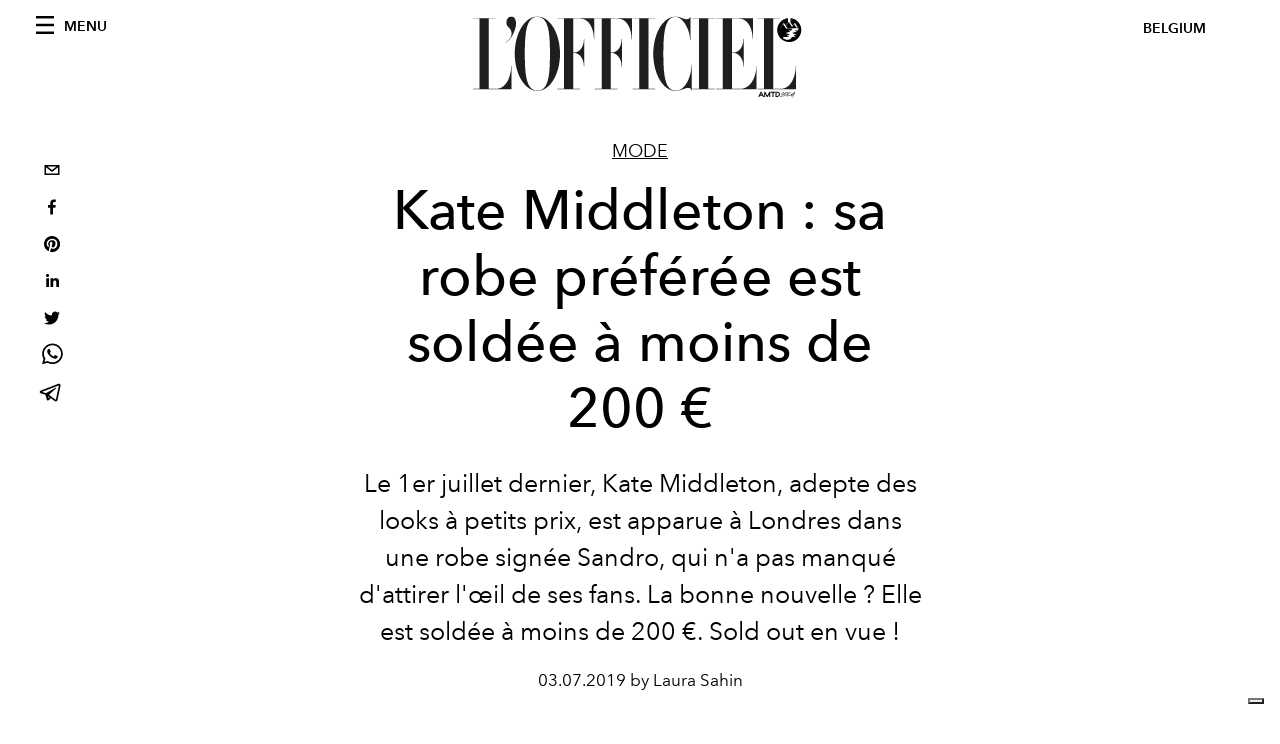

--- FILE ---
content_type: text/html; charset=utf-8
request_url: https://www.google.com/recaptcha/api2/aframe
body_size: 268
content:
<!DOCTYPE HTML><html><head><meta http-equiv="content-type" content="text/html; charset=UTF-8"></head><body><script nonce="xYSWuCrDPE3BBlkX4orsBA">/** Anti-fraud and anti-abuse applications only. See google.com/recaptcha */ try{var clients={'sodar':'https://pagead2.googlesyndication.com/pagead/sodar?'};window.addEventListener("message",function(a){try{if(a.source===window.parent){var b=JSON.parse(a.data);var c=clients[b['id']];if(c){var d=document.createElement('img');d.src=c+b['params']+'&rc='+(localStorage.getItem("rc::a")?sessionStorage.getItem("rc::b"):"");window.document.body.appendChild(d);sessionStorage.setItem("rc::e",parseInt(sessionStorage.getItem("rc::e")||0)+1);localStorage.setItem("rc::h",'1768594828201');}}}catch(b){}});window.parent.postMessage("_grecaptcha_ready", "*");}catch(b){}</script></body></html>

--- FILE ---
content_type: application/javascript
request_url: https://boot.pbstck.com/v1/tag/bdf48bab-5195-4feb-9345-0ee6dcbc7ec7
body_size: 533
content:
(function(){
function run(n,t,i){var a=new XMLHttpRequest;a.onreadystatechange=function(){if(this.readyState===4&&this.status===200){var t=n.createElement("script");t.type="text/javascript";t.innerHTML="(function() { var load = function() {"+a.responseText+";\n return this;}.bind({}); var _ = load();__CMD__ })()".replace(/__CMD__/g,i);(n.head||n.documentElement).appendChild(t)}};a.onerror=function(){};a.open("GET",t,!0);a.send()}
function add(t,n){var i=t.createElement("script");i.type="text/javascript";i.src=n;i.async=!0;(t.head||t.documentElement).appendChild(i)}
run(document, 'https://cdn.pbstck.com/index-monitoring-b39bcb6.js', '_.monitoring.pubstackAutoconfig(' + JSON.stringify({"endpoint":{"gateway":"https://intake.pbstck.com/v1/intake"},"scopeId":"f9b5256f-6086-402f-8067-9a97bd298e0d","tagId":"bdf48bab-5195-4feb-9345-0ee6dcbc7ec7","viewabilityEnabled":true,"refreshEnabled":true,"quietMonitoring":true,"pbjsVariableName":"pbjs"}) + ');');
run(document, 'https://cdn.pbstck.com/index-refresh-b39bcb6.js', '_.refresh.pubstackAutoconfig(' + JSON.stringify({"endpoint":{"gateway":"https://intake.pbstck.com/v1/intake"},"scopeId":"f9b5256f-6086-402f-8067-9a97bd298e0d","tagId":"bdf48bab-5195-4feb-9345-0ee6dcbc7ec7","viewabilityEnabled":true,"refreshEnabled":true,"quietMonitoring":true,"pbjsVariableName":"pbjs"}) + ');');
run(document, 'https://cdn.pbstck.com/user-sessions-a657a01.js', '_.userSessions.pubstackAutoconfig(' + JSON.stringify({"endpoint":{"gateway":"https://intake.pbstck.com/v1/intake"},"scopeId":"f9b5256f-6086-402f-8067-9a97bd298e0d","tagId":"bdf48bab-5195-4feb-9345-0ee6dcbc7ec7","sessionTrackingDisabled":false}) + ');');
run(document, ((Math.random()*100) < 50.00)?'https://cdn.pbstck.com/collector-1ad53ae.js':'https://cdn.pbstck.com/collector-0d1c456.js', '_.collector.pubstackAutoconfig(' + JSON.stringify({"endpoint":{"gateway":"https://intake.pbstck.com/v1/intake"},"scopeId":"f9b5256f-6086-402f-8067-9a97bd298e0d","tagId":"bdf48bab-5195-4feb-9345-0ee6dcbc7ec7","viewabilityEnabled":true,"refreshEnabled":true,"smartEnabled":false,"pbjsVariableName":"pbjs"}) + ');');
})()